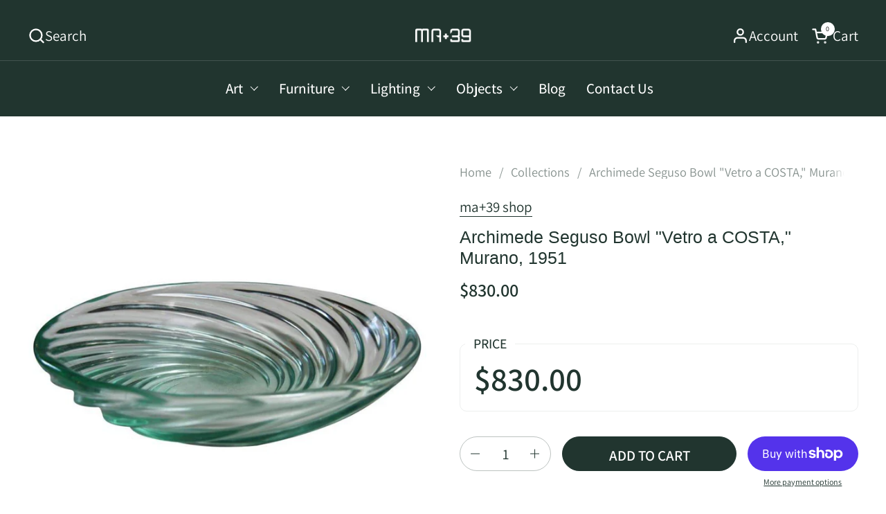

--- FILE ---
content_type: text/css
request_url: https://ma39shop.com/cdn/shop/t/5/assets/component-sidebar.css?v=8177344129314388321712913283
body_size: 414
content:
.sidebar{overflow:-moz-scrollbars-none;-ms-overflow-style:none;scrollbar-width:none}.sidebar::-webkit-scrollbar{width:0!important;height:0!important}.sidebar{direction:ltr;display:grid;align-content:space-between;grid-template-rows:min-content 1fr min-content;position:fixed;top:0;height:var(--window-height);width:var(--sidebar-width);background:var(--color-background-main);color:var(--color-text-main);z-index:1001;overflow-y:auto;transition:transform .3s ease-in-out;display:none}html[dir=rtl] .sidebar *{direction:rtl}.sidebar svg *{fill:var(--color-text-main)}html[dir=rtl] .sidebar--right{left:0}html[dir=ltr] .sidebar--right{right:0}html[dir=rtl] .sidebar--right{transform:translate(-100%)}html[dir=ltr] .sidebar--right{transform:translate(100%)}html[dir=rtl] .sidebar--left{right:0}html[dir=ltr] .sidebar--left{left:0}html[dir=rtl] .sidebar--left{transform:translate(100%)}html[dir=ltr] .sidebar--left{transform:translate(-100%)}.sidebar.sidebar--opened{transform:translate(0)!important}.sidebar:focus{outline:none!important}.sidebar__header{position:sticky;top:0;padding:1rem var(--sidebar-gutter) .75rem;display:flex;justify-content:space-between;align-items:center;border-bottom:1px solid var(--color-borders-main);background:var(--color-background-main);z-index:99;text-transform:uppercase;font-weight:var(--font-weight-body-primary-bold)}.sidebar__close{width:40px;height:40px;margin-inline-end:-10px}.sidebar__close svg path{stroke:var(--color-text-main)}.sidebar__close svg{width:16px;height:16px;position:relative;top:.0625rem}.sidebar__title{margin-bottom:0}.sidebar__subtitle{line-height:1.25}.sidebar__body{position:relative}.sidebar__body>*.sidebar-large-padding{padding:var(--sidebar-gutter)}.sidebar__body>*:not(.sidebar-large-padding){padding:calc(var(--sidebar-gutter) / 2) var(--sidebar-gutter)}.sidebar__body>*+div{border-top:1px solid var(--color-borders-main)}.sidebar__footer{bottom:0;width:100%;padding:calc(var(--sidebar-gutter) / 2) var(--sidebar-gutter);border-top:1px solid var(--color-borders-main);z-index:9}.sidebar__footer:empty{display:none}.site-overlay{position:fixed;top:0;width:100vw;height:100vh;z-index:1000;background:#0000005c;visibility:hidden;opacity:0;pointer-events:none;transition:all .3s linear;display:block!important}html[dir=rtl] .site-overlay{right:0}html[dir=ltr] .site-overlay{left:0}.sidebar-opened .site-overlay{opacity:1;visibility:visible;pointer-events:all}.site-menu-sidebar-footer{display:flex;justify-content:space-between;align-items:center}.site-menu-sidebar-footer .social-icons,.site-menu-sidebar-footer .localization-form__item-button{opacity:.62}.site-menu-sidebar-footer .localization-form__content{max-width:20rem}html[dir=rtl] .site-menu-sidebar-footer .localization-form__content{left:0}html[dir=ltr] .site-menu-sidebar-footer .localization-form__content{right:0}html[dir=rtl] .site-menu-sidebar-footer .localization-form__content{right:auto}html[dir=ltr] .site-menu-sidebar-footer .localization-form__content{left:auto}@media screen and (max-width: 374px){.site-menu-sidebar-footer .localization-form__content{max-width:100%}}.search-block{padding:1.875rem 0}.search-block:not(:first-child){border-top:1px solid var(--color-borders-main)}.search-item:not(.cart-item){display:block;margin-top:.75rem}.search-item:not(.cart-item):first-of-type{margin-top:1.125rem}.search-item--blank{display:flex!important;align-items:center}.search-item--blank:first-child{margin-top:0!important}.search-item--blank:not(:first-child){margin-top:1.25rem}.search-item--blank .content{margin-inline-start:1.25rem}.search-item--blank .thumbnail{width:6.25rem;height:6.875rem;background:var(--color-third-background-main)}.search-item--blank .title,.search-item--blank .caption{display:block;width:11.25rem;background:var(--color-third-background-main);height:20px;position:relative;overflow:hidden}.search-item--blank .caption{width:60%;margin-top:10px}.search-item--blank .thumbnail,.search-item--blank .title,.search-item--blank .caption{position:relative}.search-item--blank .thumbnail:after,.search-item--blank .title:after,.search-item--blank .caption:after{position:absolute;top:0;width:100%;height:100%;background:var(--color-secondary-background-main);content:"";animation:fill-progress 2s infinite}html[dir=rtl] .search-item--blank .thumbnail:after,html[dir=rtl] .search-item--blank .title:after,html[dir=rtl] .search-item--blank .caption:after{right:0}html[dir=ltr] .search-item--blank .thumbnail:after,html[dir=ltr] .search-item--blank .title:after,html[dir=ltr] .search-item--blank .caption:after{left:0}.search-link{padding:1.25rem 1.875rem;box-shadow:0 0 60px #0000001a}#search-form-sidebar{width:100%}@keyframes fill-progress{0%{width:0;left:0}50%{left:0;width:100%}to{left:100%;width:0}50%{left:0;width:100%}to{left:100%;width:0}}#cart-recommendations-sidebar:not(:empty){display:block;width:var(--sidebar-width);border-top:1px solid var(--color-borders-main)}@media screen and (max-width: 474px){#cart-recommendations-sidebar:not(:empty){width:100vw}}#cart-recommendations-sidebar:not(:empty)~.cart-instructions{margin-top:0!important;border-top:1px solid var(--color-borders-main)!important}cart-recommendations .product-price--unit{font-size:90%;display:block;opacity:.76}
/*# sourceMappingURL=/cdn/shop/t/5/assets/component-sidebar.css.map?v=8177344129314388321712913283 */
